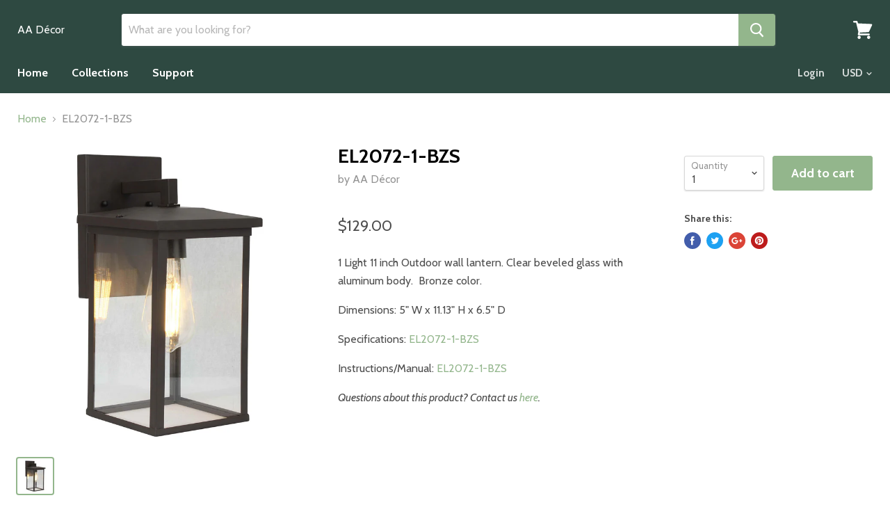

--- FILE ---
content_type: text/javascript
request_url: https://cdn.shopify.com/s/javascripts/currencies.js
body_size: 907
content:
var Currency={rates:{USD:1,EUR:1.16047,GBP:1.33777,CAD:.718794,ARS:700787e-9,AUD:.668363,BRL:.186218,CLP:.00112771,CNY:.14349,CYP:.397899,CZK:.0478177,DKK:.155272,EEK:.0706676,HKD:.128242,HUF:.00301154,ISK:.00793367,INR:.0110332,JMD:.00632839,JPY:.00632172,LVL:1.57329,LTL:.320236,MTL:.293496,MXN:.0567505,NZD:.575146,NOK:.099086,PLN:.274924,SGD:.7761,SKK:21.5517,SIT:175.439,ZAR:.0609427,KRW:678726e-9,SEK:.108466,CHF:1.24548,TWD:.0316229,UYU:.0258034,MYR:.246487,BSD:1,CRC:.00204624,RON:.227905,PHP:.0168323,AED:.272294,VEB:294039e-16,IDR:591539e-10,TRY:.023112,THB:.0318023,TTD:.147371,ILS:.318097,SYP:.00901595,XCD:.369247,COP:270907e-9,RUB:.0128543,HRK:.154021,KZT:.00195617,TZS:397047e-9,XPT:2343.48,SAR:.266667,NIO:.0271853,LAK:462868e-10,OMR:2.60162,AMD:.00263166,CDF:438356e-9,KPW:.00111114,SPL:6,KES:.00775229,ZWD:.00276319,KHR:248422e-9,MVR:.0646848,GTQ:.13042,BZD:.496421,BYR:347231e-10,LYD:.184164,DZD:.00767873,BIF:33825e-8,GIP:1.33777,BOB:.144666,XOF:.00176912,STD:468704e-10,NGN:705029e-9,PGK:.235114,ERN:.0666667,MWK:577298e-9,CUP:.0416479,GMD:.0135284,CVE:.0105239,BTN:.0110332,XAF:.00176912,UGX:281023e-9,MAD:.108396,MNT:280641e-9,LSL:.0609427,XAG:89.9847,TOP:.416311,SHP:1.33777,RSD:.00988215,HTG:.00763292,MGA:216135e-9,MZN:.0156837,FKP:1.33777,BWP:.0748294,HNL:.0378958,PYG:147658e-9,JEP:1.33777,EGP:.0212313,LBP:110977e-10,ANG:.5553,WST:.358403,TVD:.668363,GYD:.0047863,GGP:1.33777,NPR:.00689253,KMF:.00235883,IRR:939534e-12,XPD:1811.47,SRD:.0261119,TMM:570319e-10,SZL:.0609427,MOP:.124507,BMD:1,XPF:.00972474,ETB:.00642669,JOD:1.41044,MDL:.0584495,MRO:.00251383,YER:.00419331,BAM:.593339,AWG:.558659,PEN:.296955,VEF:294039e-13,SLL:437928e-10,KYD:1.20265,AOA:.00109245,TND:.344322,TJS:.107296,SCR:.0746179,LKR:.00322809,DJF:.00561545,GNF:114229e-9,VUV:.00827502,SDG:.00166666,IMP:1.33777,GEL:.371471,FJD:.438616,DOP:.0157499,XDR:1.36384,MUR:.0215857,MMK:476132e-9,LRD:.00554133,BBD:.5,ZMK:495032e-10,XAU:4595.26,VND:380869e-10,UAH:.0230712,TMT:.28516,IQD:763124e-9,BGN:.593339,KGS:.0114354,RWF:686048e-9,BHD:2.65957,UZS:836512e-10,PKR:.00357136,MKD:.018848,AFN:.0153846,NAD:.0609427,BDT:.00817271,AZN:.588235,SOS:.00175117,QAR:.274725,PAB:1,CUC:1,SVC:.114286,SBD:.122874,ALL:.0120227,BND:.7761,KWD:3.24702,GHS:.0923788,ZMW:.0495032,XBT:94305.6,NTD:.0337206,BYN:.347231,CNH:.1435,MRU:.0251383,STN:.0468704,VES:.00294039,MXV:.4905,VED:.00294039,SLE:.0437928,XCG:.5553,SSP:218606e-9},convert:function(amount,from,to){return amount*this.rates[from]/this.rates[to]}};
//# sourceMappingURL=/s/javascripts/currencies.js.map
